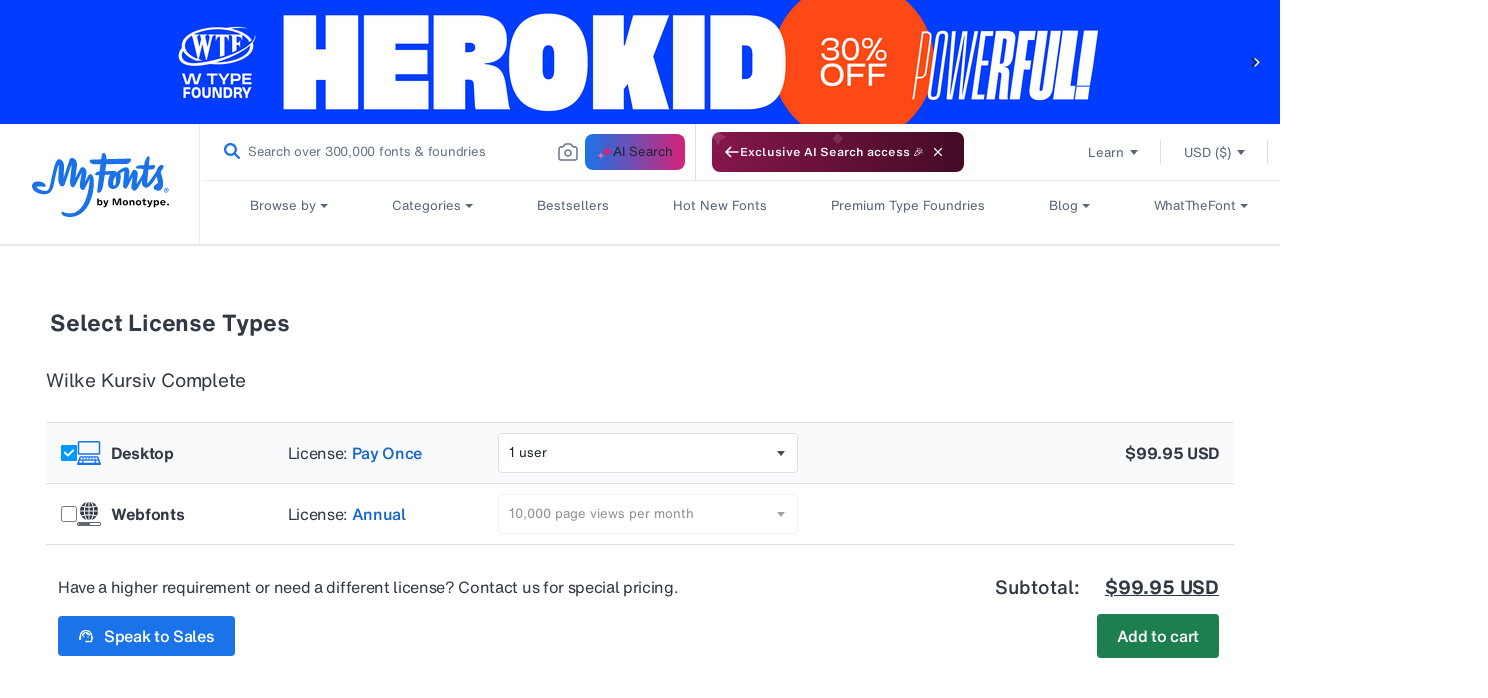

--- FILE ---
content_type: text/html; charset=utf-8
request_url: https://www.myfonts.com/web-pixels@fcfee988w5aeb613cpc8e4bc33m6693e112/custom/web-pixel-38404266@1/sandbox/modern/products/wilke-kursiv-complete-package-428566/licenses
body_size: 184
content:
<!DOCTYPE html>
<html>
  <head>
    <meta charset="utf-8">
    <title>Web Pixels Manager Sandbox</title>
    <script src="https://www.myfonts.com/cdn/wpm/sfcfee988w5aeb613cpc8e4bc33m6693e112m.js"></script>

    <script type="text/javascript">
  (function(shopify) {shopify.extend('WebPixel::Render', function(api) {
var analytics=api.analytics,browser=api.browser,init=api.init;
analytics.subscribe("checkout_completed",function(e){window.usi_shopify_data=e.data,window.USI_orderID=e.data.checkout.order.id,window.USI_orderAmt=e.data.checkout.subtotalPrice.amount,window.USI_currency=e.data.checkout.currencyCode;var t=document.createElement("script");t.type="text/javascript",t.async=!0,t.src="https://www.upsellit.com/active/myfonts_pixel.jsp",document.getElementsByTagName("head")[0].appendChild(t)}),analytics.subscribe("all_events",function(e){if("undefined"!=typeof init&&void 0!==e&&(window.usi_shopify_init=init,window.usi_shopify_event=e),window.usi_shopify_handle_event=function(e,t){"undefined"!=typeof usi_app?"function"==typeof usi_app.handle_shopify&&usi_app.handle_shopify(e,t):setTimeout(function(){window.usi_shopify_handle_event(e,t)},500)},void 0===window.usi_loading){window.usi_loading=!0;var t=document.createElement("script");t.type="text/javascript",t.async=!0,t.src="https://www.upsellit.com/active/myfonts.jsp",document.getElementsByTagName("head")[0].appendChild(t)}window.usi_shopify_handle_event(e,init)});
});})(self.webPixelsManager.createShopifyExtend('38404266', 'custom'));

</script>

  </head>
  <body><script defer src="https://static.cloudflareinsights.com/beacon.min.js/vcd15cbe7772f49c399c6a5babf22c1241717689176015" integrity="sha512-ZpsOmlRQV6y907TI0dKBHq9Md29nnaEIPlkf84rnaERnq6zvWvPUqr2ft8M1aS28oN72PdrCzSjY4U6VaAw1EQ==" data-cf-beacon='{"rayId":"9c28a186cc05b87b","version":"2025.9.1","serverTiming":{"name":{"cfExtPri":true,"cfEdge":true,"cfOrigin":true,"cfL4":true,"cfSpeedBrain":true,"cfCacheStatus":true}},"token":"009f2439ebb64599a9dfdbe584d8dfdd","b":1}' crossorigin="anonymous"></script>
</body>
</html>


--- FILE ---
content_type: text/css
request_url: https://www.myfonts.com/cdn/shop/t/292/assets/component-accordion.css?v=6685693208492512301767848514
body_size: -425
content:
.accordion summary{display:flex;line-height:1;padding:1.5rem 0;position:relative}.accordion .summary__title{display:flex;flex:1}.accordion+.accordion{border-top:none;margin-top:0}.accordion{border-bottom:.1rem solid rgba(var(--color-foreground),.2);border-top:.1rem solid rgba(var(--color-foreground),.2);margin-bottom:0;margin-top:2.5rem}.accordion__title{display:inline-block;margin:0;max-width:calc(100% - 6rem);min-height:1.6rem;word-break:break-word}.accordion .icon-accordion{align-self:center;margin-right:1rem;min-width:1.6rem;fill:rgb(var(--color-foreground))}.accordion details[open]>summary .icon-caret{transform:rotate(180deg)}.accordion__content{margin-bottom:1.5rem;word-break:break-word}.accordion__content img{max-width:100%}